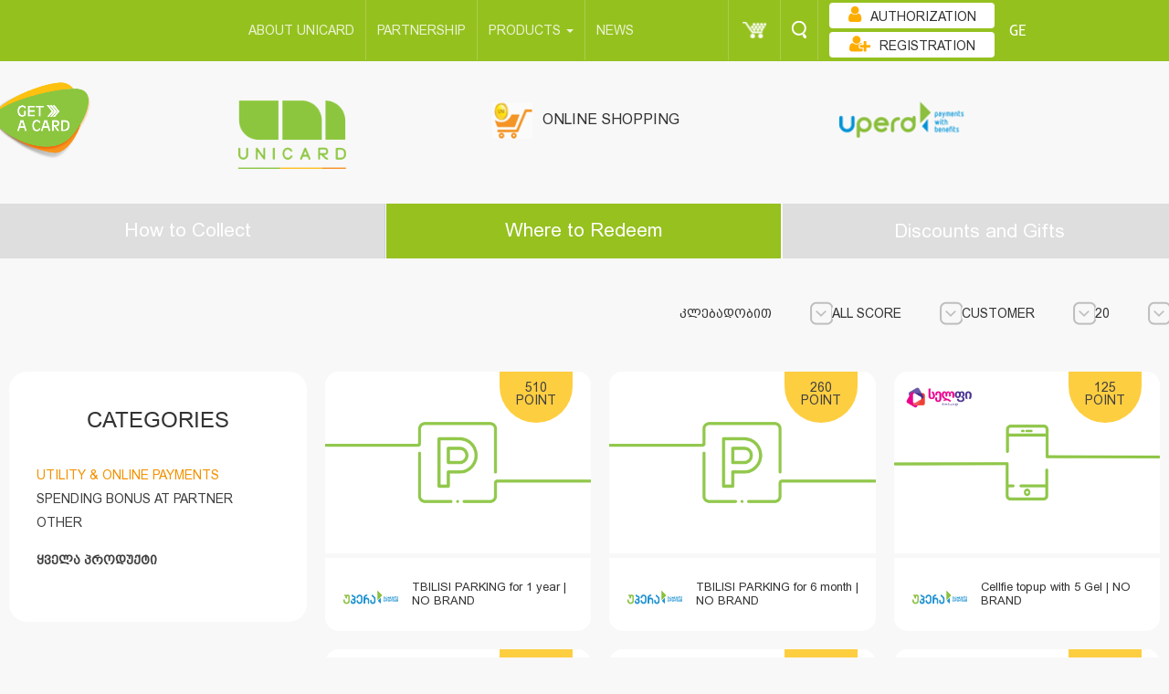

--- FILE ---
content_type: text/html; charset=UTF-8
request_url: https://www.unicard.ge/en/prizes/?range=1&cat_id=20700&order_by=desc
body_size: 11225
content:

<!DOCTYPE html>
<html lang="en">
<head>
    <title> Unicard   რაში დავხარჯო</title>
    <meta charset="utf-8">
    <meta http-equiv="X-UA-Compatible" content="IE=edge">
    <meta name="viewport" content="width=device-width, initial-scale=1">
    <meta http-equiv="content-type" content="text/html; charset=UTF8">
    <!-- for Google -->
    <meta name="description" content="" />
    <meta name="keywords" content="" />

    <meta name="author" content="unicard.ge" />
    <meta name="copyright" content="Unicard.ge" />
    <meta name="application-name" content="Unicard" />

    <!-- for Facebook -->
    <meta property="fb:admins" content="100052964393983" /> 
    <meta property="fb:app_id" content="753021038764444" />
    <meta property="og:title" content="" />
    <meta property="og:type" content="article" />
    <meta property="og:image" content="" />
    <meta property="og:image:url" content="" />
    <meta property="og:url" content="" />
    <meta property="og:description" content="" />
    <meta name="verify-admitad" content="52705b4376" />
    <link rel="shortcut icon" type="image/x-icon" href="/theme/pages/assets/img/favicon.png">
    <link rel="stylesheet" type="text/css" href="/theme/pages/assets/css/directives/cd-dropdown.css?v=1.0.0">

    <script src="https://cdn.jsdelivr.net/npm/vanilla-lazyload@10.19.0/dist/lazyload.min.js" integrity="sha384-bPv0rPFtHonh7SjIqf8jo/ptXd4BNNmPm3QdxkxkuWzDi3bvpy0Tpaf6b41PoTmx" crossorigin="anonymous"></script>

    <link rel="stylesheet" type="text/css" href="/theme/pages/assets/css/bootstrap.css?v=2.0.5">
    <link rel="stylesheet" type="text/css" href="/theme/pages/assets/css/bootstrap-override.css?v=2.0.5">
    <link rel="stylesheet" href="/theme/pages/assets/css/jquery-ui.css?v=1.0.1">
    <link rel="stylesheet" type="text/css" href="/theme/pages/assets/css/site.css?v=">
    <link href="/theme/pages/assets/css/font-awesome.min.css?v=1.0.1" rel="stylesheet" crossorigin="anonymous">

    <script type="text/javascript" src="/theme/pages/assets/js/modernizer.js?v=1.0.0"></script>
    <script type="text/javascript" src="/theme/pages/assets/js/jquery-3.6.0.js?v=1.0.0"></script>
    <script type="text/javascript" src="/theme/pages/assets/js/jquery.reject.min.js?v=1.0.0"></script>
    <script>
        $(function(){
            $.reject({
                header: "Your browser has expired", // Header Text
                paragraph1: "You use the browser that is not a supporter", // Paragraph 1
                paragraph2: "You can download any other modern browser",
                closeLink: "Disconnect" // Message below close window link
            }); // Customized Text
        })
    </script>
    <!-- Add fancyBox -->
    <link rel="stylesheet" href="/theme/pages/assets/fancybox/jquery.fancybox.css?v=2.1.6" type="text/css" media="screen" />
    <script type="text/javascript" src="/theme/pages/assets/fancybox/jquery.fancybox.pack.js?v=2.1.6"></script>
    <script type="text/javascript" src="/theme/pages/assets/js/jquery.maskedinput.js?v=1.0.1"></script>
    <script type="text/javascript" src="/theme/pages/assets/js/jquery.inputmask.bundle.js"></script>
    <script src='https://www.google.com/recaptcha/api.js' async defer></script>

    <script type="text/javascript">
    (function(w, d){
      var b = d.getElementsByTagName('body')[0];
      var s = d.createElement("script");
      var v = !("IntersectionObserver" in w) ? "8.17.0" : "10.19.0";
      s.async = true; // This includes the script as async. See the "recipes" section for more information about async loading of LazyLoad.
      s.src = "https://cdn.jsdelivr.net/npm/vanilla-lazyload@" + v + "/dist/lazyload.min.js";
      w.lazyLoadOptions = {/* Your options here */};
      b.appendChild(s);
    }(window, document))
        var myLazyLoad = new LazyLoad({
        elements_selector: ".lazy"
    });
    </script>
    <script async="" src="https://www.google-analytics.com/analytics.js"></script>
    <script>
        (function(i,s,o,g,r,a,m){i['GoogleAnalyticsObject']=r;i[r]=i[r]||function(){
            (i[r].q=i[r].q||[]).push(arguments)},i[r].l=1*new Date();a=s.createElement(o),
            m=s.getElementsByTagName(o)[0];a.async=1;a.src=g;m.parentNode.insertBefore(a,m)
        })(window,document,'script','https://www.google-analytics.com/analytics.js','ga');
        ga('create', 'UA-41502131-1', 'auto');
        ga('send', 'pageview');
    </script>

    <!-- Facebook Pixel Code --> <script> !function(f,b,e,v,n,t,s){if(f.fbq)return;n=f.fbq=function(){n.callMethod? n.callMethod.apply(n,arguments):n.queue.push(arguments)};if(!f._fbq)f._fbq=n; n.push=n;n.loaded=!0;n.version='2.0';n.queue=[];t=b.createElement(e);t.async=!0; t.src=v;s=b.getElementsByTagName(e)[0];s.parentNode.insertBefore(t,s)}(window, document,'script','https://connect.facebook.net/en_US/fbevents.js');
        fbq('init', '1653955318191010'); fbq('track', "PageView");</script> <noscript><img height="1" width="1" style="display:none" src="https://www.facebook.com/tr?id=1653955318191010&ev=PageView&noscript=1" /></noscript> <!-- End Facebook Pixel Code -->

    <link rel="chrome-webstore-item" href="https://chrome.google.com/webstore/detail/gnfhdeopingnhngbjdbedjiakkibheki">
    <script>
setTimeout(() => {

$.post("https://www.unicard.ge/resetSession.php",
  {
      },
  function(data, status){
    console.log("Data: " + data + "\nStatus: " + status);
  });

}, 4000);

        
    </script>
    <!-- Facebook Pixel Code -->
    <script>
        !function(f,b,e,v,n,t,s)
        {if(f.fbq)return;n=f.fbq=function(){n.callMethod?
            n.callMethod.apply(n,arguments):n.queue.push(arguments)};
            if(!f._fbq)f._fbq=n;n.push=n;n.loaded=!0;n.version='2.0';
            n.queue=[];t=b.createElement(e);t.async=!0;
            t.src=v;s=b.getElementsByTagName(e)[0];
            s.parentNode.insertBefore(t,s)}(window, document,'script',
            'https://connect.facebook.net/en_US/fbevents.js');
        fbq('init', '440696666337535');
        fbq('track', 'PageView');
    </script>
    <noscript><img height="1" width="1" style="display:none"
                   src="https://www.facebook.com/tr?id=440696666337535&ev=PageView&noscript=1"
        /></noscript>
    <!-- End Facebook Pixel Code -->
    <Awin>
</head>

<body class="ingiri-arial-normal-14x">

<a href="/en/getcard"><img src="/theme/pages/assets/img/new-card/get-card-en.png" style="width:100px; position: fixed;z-index: 100000;top: 90px;"></a>
<!-- Google Tag Manager -->
<noscript>

<iframe src="https://www.googletagmanager.com/ns.html?id=GTM-KJPS4L"
                  height="0" width="0" style="display:none;visibility:hidden"></iframe></noscript>
<script>(function(w,d,s,l,i){w[l]=w[l]||[];w[l].push({'gtm.start':
        new Date().getTime(),event:'gtm.js'});var f=d.getElementsByTagName(s)[0],
        j=d.createElement(s),dl=l!='dataLayer'?'&l='+l:'';j.async=true;j.src=
        '//www.googletagmanager.com/gtm.js?id='+i+dl;f.parentNode.insertBefore(j,f);
    })(window,document,'script','dataLayer','GTM-KJPS4L');</script>
<!-- End Google Tag Manager -->

<div id="fb-root"></div>
<script>(function(d, s, id) {
        var js, fjs = d.getElementsByTagName(s)[0];
        if (d.getElementById(id)) return;
        js = d.createElement(s); js.id = id;
        js.src = "//connect.facebook.net/en_US/sdk.js#xfbml=1&version=v2.3&appId=753021038764444";
        fjs.parentNode.insertBefore(js, fjs);
    }(document, 'script', 'facebook-jssdk'));</script>

<!-- notifications -->
<div class="notification">
</div>
<div style="display: none">
    <script src="/theme/pages/assets/js/jquery.slim.js"></script>
    </div>

<div class="resolution-notification">
    This resolution is not supported!
</div>

<div class="main-view">
<script>
	$(function(){
		$('#searchinput').keyup(function(event){
			if($('#searchinput').val().trim().length > 2){
				$.post('/theme/helpers/search.php', { l: "en", input_text: $('#searchinput').val() })
				.done(function( data ) {
				    $('#autocompletelist').html(data).fadeIn();
				});
			}
			if($('#searchinput').val().trim().length < 3){
				$('#autocompletelist').html('').fadeOut();
			}
		})
		$("#form").submit(function(e){
			if($('#searchinput').val().trim().length == 0) {
				e.preventDefault();
			}
		});
	})

</script>
			<div class="search-bar transition-02s">
				<div class="container">
					<div class="row">
					<form id="form" method="get" action="/en/search" onsubmit="search()" >
<!--
--><input type="hidden" name="csrf_token" value="53b47f07991d60390b3e4ff121eaab12d719670def6dcbd8f7b913c20acbffc3" />						<div class="search-input col-xs-11">
							<input type="text" id="searchinput" name="keyword" placeholder="Search " aria-controls="autocompletelist" class="form-control border-reset nino-mtavruli-normal-20x" aria-autocomplete="list" aria-expanded="true" autocomplete="off"><!-- ngIf: isOpen() -->
							<ul class="dropdown-menu" style="left: 10px;"  id="autocompletelist" role="listbox" typeahead-popup=""></ul>
						</div>
						<div class="search-button col-xs-1">
							<button type="button" class="transition-02s">
								<span class="glyphicon glyphicon-remove wh"></span>
							</button>
						</div>
					</form>
					</div>
				 </div>
			</div>
			<div class="app-menu">
				<nav class="navbar navbar-inverse" role="navigation">
					<div class="container">
						<div class="row">
							<div class="navbar-header">
								<button type="button" class="navbar-toggle collapsed transition-05s" data-toggle="collapse" data-target="#menu">
									<span class="icon-bar"></span>
									<span class="icon-bar"></span>
									<span class="icon-bar"></span>
								</button>
								<ul class="nav navbar-nav navbar-right first">
																		<li class="register">
										<a href="/en/registration">
											<img alt="Registration" src="/theme/pages/assets/img/pixel.png"><!--Lasha Kitia-->
											<div>Registration</div>
										</a>
									</li>
									
									<li class="auth" id="auth2">
																			<div>
											<a class="btn btn-login transition-02s" href="/en/login">
												<span class="text ng-binding">Authorization </span>
												<span class="glyphicon glyphicon-question-sign"></span>
											</a>
										</div>
																		</li>
									<!-- <li>
										<a class="nohv" href="/en/mobile">
											<img src="/theme/pages/assets/img/phone-w.png" style="margin-top:5px"  width="25" height="20" alt="">
										</a>
									</li> -->
									<li class="cart-li">
										<a class="cart notif-box nohv" href="/en/cart">
											<img src="/theme/pages/assets/img/pixel.png" alt="">
											<!-- ngIf: token.cart.length -->
																					</a>
									</li>
									<li class="search-bar-trigger" style="z-index:0">
										<a class="search nohv" href="javascript:void(0)">
											<img src="/theme/pages/assets/img/pixel.png" alt="">
										</a>
									</li>
									<li>
										<div class="lang">
																						<a class="glametrix-normal-24x" href="/ge/prizes/?range=1&amp;amp;cat_id=20700&amp;amp;order_by=desc">GE</a>										</div>
									</li>
								</ul>
							</div>
							<div class="collapse navbar-collapse row" id="menu">
								<ul style="margin-left: 110px;" class="nav navbar-nav main-menu nino-mtavruli-normal-14x">
                                    <li class="wr ">
                                        <a class="notif-box" href="/en/about">
                                            <div class="link">
                                                <span>About UNICARD</span>
                                            </div>
                                        </a>
                                    </li>
                                    <li class="wr ">
                                        <a class="notif-box" href="/en/partnership">
                                            <div class="link">
                                                <span>Partnership</span>
                                            </div>
                                        </a>
                                    </li>
                                    <li class="dropdown wr">
                                        <a href="" class="dropdown-toggle" data-toggle="dropdown" role="button" aria-haspopup="true" aria-expanded="false">
                                            Products                                        <span class="caret"></span>
                                        </a>
                                                                                    <ul class="dropdown-menu">
                                                                                                    <li>
                                                        <a href="/en/unicardvisa"
                                                           style="font-size:14px;">
                                                             Unicard Visa Card                                                        </a>
                                                    </li>
                                                                                                        <li>
                                                        <a href="/en/UnicardMastercard"
                                                           style="font-size:14px;">
                                                             Unicard Mastercard Card                                                        </a>
                                                    </li>
                                                                                                        <li>
                                                        <a href="/en/upera"
                                                           style="font-size:14px;">
                                                            Upera                                                        </a>
                                                    </li>
                                                                                                        <li>
                                                        <a href="/en/studentcard"
                                                           style="font-size:14px;">
                                                            Student Card                                                        </a>
                                                    </li>
                                                                                                        <li>
                                                        <a href="/en/visa"
                                                           style="font-size:14px;">
                                                            VISA Privilege Club                                                        </a>
                                                    </li>
                                                                                                        <li>
                                                        <a href="/en/Uperagiftcard"
                                                           style="font-size:14px;">
                                                            Gift card                                                        </a>
                                                    </li>
                                                                                                        <li>
                                                        <a href="/en/unisbmcard"
                                                           style="font-size:14px;">
                                                            Unicard and SBM’s joint card                                                         </a>
                                                    </li>
                                                                                                </ul>
                                                                                </li>
                                    <!-- <li class="dropdown wr">
                                        <a href="" class="dropdown-toggle" data-toggle="dropdown" role="button" aria-haspopup="true" aria-expanded="false">
                                            Special Offers                                            <span class="caret"></span>
                                        </a>
                                                                            </li> -->
                                    <li>
                                        <a class="notif-box" href="/en/news">
                                            <div class="link">
                                                <span>News </span>
                                            </div>
                                        </a>
                                    </li>
								</ul>
								<ul class="nav navbar-nav navbar-right">
									<!-- <li>
										<a href="/en/mobile">
											<img src="/theme/pages/assets/img/phone-w.png" style="margin-top:3px"  width="25" height="20" alt="">
										</a>
									</li> -->
									<li class="cart-li">
										<div class="dropdown sp-d">
											<a href="javascript:void(0)"  data-toggle="dropdown" class="cart notif-box nohv" aria-haspopup="true" aria-expanded="false">
												<img src="/theme/pages/assets/img/pixel.png" alt="">
												<!-- ngIf: token.cart.length -->
																							</a>
											<ul class="dropdown-menu notauthenticated" >
<!--												<li class="abs">-->
<!--													<h2 class="nino-mtavruli-normal-20x ka">--><!--</h2>-->
<!--												</li>-->
												<!-- ngIf: !token.cart.length -->
                                                                                                    <div>Your basket is empty</div>
																							</ul>
										</div>
									</li>
									<li class="search-bar-trigger"  style="z-index:0">
										<a class="search nohv" href="javascript:void(0)">
											<img src="/theme/pages/assets/img/pixel.png"  width="1" height="1" alt="">
										</a>
									</li>
									<li class="auth" id="auth1">
																			<div>
											<a class="btn btn-login transition-02s" href="/en/login">

												<span class="text nino-mtavruli-normal-14x"><i class="fa fa-user udec" aria-hidden="true"></i>Authorization </span>
												<span class="glyphicon glyphicon-question-sign"></span>
											</a>
										</div>
										<div>
											<a class="btn btn-login transition-02s" href="/en/registration">
												<span class="text nino-mtavruli-normal-14x"><i class="fa fa-user-plus udec" aria-hidden="true"></i>Registration</span>
												<span class="glyphicon glyphicon-question-sign"></span>
											</a>
										</div>
																		</li>
									<li>
										<div class="lang">
																						<a class="glametrix-normal-24x" href="/ge/prizes/?range=1&amp;amp;cat_id=20700&amp;amp;order_by=desc">GE</a>										</div>
									</li>
								</ul>
							</div>
						</div>
					</div>
				</nav>
				<script type="text/javascript">
					$(document).ready(function() {
						if ($('.hidden-sm').is(":visible")){
							$(".headeronshops").css('width','31%');
						}else {
							$(".headerlogo").removeClass('col-md-3');
							$(".headeronshops").removeClass('col-md-3');
							$(".headerupera").removeClass('col-md-3');
							$(".headerlogo").addClass('col-md-4');
							$(".headeronshops").addClass('col-md-4');
							$(".headerupera").addClass('col-md-4');
							$(".headerlogo").css('text-align','center');
							$(".headeronshops").css('text-align','center');
							$(".headerupera").css('text-align','center');
						}

					});
/*   src="<  ?= $themeDir ?  >img/logo-<  ?= init_l() ?  >.png?v=2" width="109px">
*/
				</script>
				                <div class="lower-header non" style="">
                    <div class="container">
                        <div class="row">
                            <div class="headerlogo col-md-3 col-xs-6 item">
                                <a class="active" href="/en">
                                    <div class="logo">
                                        <img alt="" class="transition-04s"  style="width: 125px; object-fit: cover; position: relative; top: 6px;"
                                             src="/theme/pages/assets/img/logo-en.png?v=4" width="109px">
                                    </div>
                                </a>
                            </div>
                            <div class="headeronshops col-md-3 col-xs-6 item">
                                <a href="/en/onlineshops" class="title text-center">
                                    <img alt="" src="/theme/pages/assets/img/online-shopping-icon.gif?v=1" height="40">
                                    <span class="nino-mtavruli-normal-16x" style="margin: 4px 7px;line-height: 42px;">
                                        Online shopping                                    </span>
                                </a>
                            </div>
                                                        <div style="margin-left: 0;" class="headerupera col-md-3 col-xs-6 item">
                                <a href="/en/gadasaxadebi">
                                    <img src="/theme/pages/assets/img/upera-logo-gif-en.gif" height="40"
                                         class="" style="margin-left: 60px;">
                                </a>
                            </div>

                        </div>
                    </div>
                </div>
			<div>
			<div class="app-menu-home" id="app-menu-home">
				<div class="save-spend" style="max-width: 100vw;">
					<div class="links-save-spend row">
						                                                    <div class="col-md-4 link green ">
                                <a style="font-size: 21px;" class="save transition-02s nino-mtavruli-normal-22x ka" href="/en/organizations">How to Collect</a>
                            </div>
                            <div class="col-md-4 link green active">
                                <a style="font-size: 21px;" class="spend transition-02s nino-mtavruli-normal-22x ka" href="/en/prizes">Where to Redeem</a>
                            </div>
<!--                            <div class="col-md-4 link green --><!--">-->
<!--                                <a class="spend borderless-button transition-02s nino-mtavruli-normal-24x ka"-->
<!--                                   href="https://www.unicard.ge--><!--/sales">-->
<!--                                    --><!--                                    <div class="blinkingNew"><span class="blink">--><!--</span></div>-->
<!--                                </a>-->
<!--                            </div>-->
                            <div class="col-md-4 borderless-button link green ">
                                <a class="spend borderless-button transition-02s nino-mtavruli-normal-22x ka"
                                   href="/en/sales">
                                    <h1 style="font-size: 21px; padding: 0; margin: 0">
<!--                                        <div class="blinkingNew"><span class="blink">--><!--</span></div>-->
                                        Discounts and Gifts                                     </h1>
                                </a>
                            </div>
                            					</div>
				</div>

<!-- Last changes were posted 2022/09/10 19:37  -->
<br/>
<div class="save-spend product-container ng-scope sticked" style="padding: 0 10px">
    <div class="row body-block">
        <div class="left-menu-container sticky-menu">
            <div class="col-xs-12 left-menu">
                <div class="row">
                    <div class="col-md-12">
                        <!-- ngIf: specialoffer -->
                    </div>
                </div>
                <div class="row">
                    <div class="col-md-12">
                        <div class="uni-menu outline style">
                            <!--                        <h4 class="link"><a href="-->
                            <!--">-->
                            <!--</a></h4>-->
                            <a href="/en/prizes">
                            <h4 class="inv-res nino-mtavruli-normal-24x catalogue-title">
                                <span>Categories</span>
                            </h4>
                            </a>
                            <div class="navbar-header" style="float: none">
                                <button type="btn btn-navbar" class="navbar-toggle spc-menu collapsed"
                                        data-toggle="collapse" data-target="#links">
                                    <span class="title nino-mtavruli-normal-24x">Categories</span>
                                    <span class="arrow-mix"></span>
                                </button>
                            </div>
                            <div id="links" style="text-align: left;" class="collapse navbar-collapse">
                                <ul class="ul-main-category nino-mtavruli-normal-14x">
                                                                            <li class="sub-m not-st active filtermap-active cat-hoverable"
                                            id="cat-20700">
                                            <a href="/en/prizes/?cat_id=20700" >Utility & Online Payments</a>
                                                                                                                                                                                                                            </li>
                                                                                <li class="sub-m not-st  cat-hoverable"
                                            id="cat-20800">
                                            <a href="/en/prizes/?cat_id=20800" >Spending Bonus At Partner</a>
                                                                                                                                </li>
                                                                                <li class="sub-m not-st  cat-hoverable"
                                            id="cat-20900">
                                            <a href="/en/prizes/?cat_id=20900" >Other</a>
                                                                                                                                </li>
                                                                                <li style="padding-top: 15px;" class="not-st discounted bold ">
                                            <a href="/en/prizes/?allprize=allprize">ყველა პროდუქტი</a>
                                        </li>
                                </ul>
                                <!-- <ul class="s-only nino-mtavruli-normal-24x">
                                    <li class="not-st discounted ">
                                        <a style="color: #85ab1a;" href="/en/prizes/?discounts">Discount</a>
                                    </li>
                                </ul> -->

                            </div>
                        </div>
                    </div>
                </div>
            </div>
        </div>
        <div class="right-menu-conainer">
            <div class="right-menu-block col-xs-12">
                <div class="row">
                    <div class="right-menu row" ">
                    <div class="col-xs-12">
                        <div class="uni-menu outline style">
                            <div class="navbar-header" style="float: none">
                                <button type="btn btn-navbar" class="navbar-toggle spc-menu collapsed"
                                        data-toggle="collapse" data-target="#links2">
                                    <span class="title nino-mtavruli-normal-20x">Additional Filter</span>
                                    <span class="arrow-mix"></span>
                                </button>
                            </div>
                            <li id="links2" class="collapse navbar-collapse">
                                <div id="changeable-filter">
                                    <ul class="nino-mtavruli-normal-14x xs-show en">
                                        <li class="wr not-st title-point">
                                            <div class="select-list cd-dropdown dropdown">
                                                <button type="button" data-toggle="dropdown" aria-haspopup="true"
                                                        aria-expanded="false">
                                                    <span class="selected"
                                                          id="rangetext">All points</span>
                                                    <span class="arrow-down" style="right:-12px"></span>
                                                </button>
                                                <ul class="dropdown-menu scroll" role="menu">
                                                                                                            <li class="range-active">
                                                                                                                        
                                                            <a href="/en/prizes/?range=1&cat_id=20700">All score</a>
                                                        </li>
                                                                                                            <li class="">
                                                                                                                        
                                                            <a href="/en/prizes/?range=2&cat_id=20700">0 - 100</a>
                                                        </li>
                                                                                                            <li class="">
                                                                                                                        
                                                            <a href="/en/prizes/?range=3&cat_id=20700">100 - 250</a>
                                                        </li>
                                                                                                            <li class="">
                                                                                                                        
                                                            <a href="/en/prizes/?range=4&cat_id=20700">250 - 500</a>
                                                        </li>
                                                                                                            <li class="">
                                                                                                                        
                                                            <a href="/en/prizes/?range=5&cat_id=20700">500 - 1000</a>
                                                        </li>
                                                                                                            <li class="">
                                                                                                                        
                                                            <a href="/en/prizes/?range=6&cat_id=20700">1000 - <</a>
                                                        </li>
                                                                                                    </ul>
                                            </div>
                                        </li>
                                        <li class="wr not-st title-point">
                                            <div class="select-list cd-dropdown dropdown">
                                                <button type="button" data-toggle="dropdown" aria-haspopup="true"
                                                        aria-expanded="false">
                                                    <span class="selected customertype">Customer</span>
                                                    <span class="arrow-down" style="right:-12px"></span>
                                                </button>
                                                <ul class="dropdown-menu scroll" role="menu">
                                                                                                            <li class="transition-02s ">
                                                            <a href="/en/prizes/?customertype=1">All</a>
                                                        </li>
                                                                                                            <li class="transition-02s ">
                                                            <a href="/en/prizes/?customertype=2">Children</a>
                                                        </li>
                                                                                                            <li class="transition-02s ">
                                                            <a href="/en/prizes/?customertype=3">Men</a>
                                                        </li>
                                                                                                            <li class="transition-02s ">
                                                            <a href="/en/prizes/?customertype=4">Women</a>
                                                        </li>
                                                                                                    </ul>
                                            </div>
                                        </li>
                                                                                    <li class="wr not-st title-point">
                                                <div class="select-list cd-dropdown dropdown">
                                                    <button type="button" data-toggle="dropdown" aria-haspopup="true"
                                                            aria-expanded="false">

                                                        <span class="selected">20</span>
                                                        <span class="arrow-down" style="right:-12px"></span>
                                                    </button>
                                                    <ul class="dropdown-menu scroll" role="menu">
                                                        <li class="transition-02s active">
                                                            <a class="ingiri-arial-normal-14x"
                                                               href="https://www.unicard.ge/index.php?p=prizes&pname=prizes&range=1&cat_id=20700&order_by=desc&l=en&lvar=/en&pg=1&count=1">20</a>
                                                        </li>
                                                        <li class="transition-02s  ">
                                                            <a class="ingiri-arial-normal-14x"
                                                               href="https://www.unicard.ge/index.php?p=prizes&pname=prizes&range=1&cat_id=20700&order_by=desc&l=en&lvar=/en&pg=1&count=1">60</a>
                                                        </li>
                                                        <li class="transition-02s  ">
                                                            <a class="transition-02s "
                                                               href="https://www.unicard.ge/index.php?p=prizes&pname=prizes&range=1&cat_id=20700&order_by=desc&l=en&lvar=/en&pg=1&count=1">100</a>
                                                        </li>
                                                    </ul>
                                                </div>
                                            </li>
                                                                            </ul>

                                    <div class="divtt xs-hide nino-mtavruli-normal-14x">
                                      <div class="divtc">
                                          <div class="select-list cd-dropdown dropdown">
                                              <a class="abtn" type="button" data-toggle="dropdown"
                                                 aria-haspopup="true"
                                                 aria-expanded="false">
                                                  <span class="selected sorttext">Sort</span>
                                                  <span class="arrow-down"></span>
                                              </a>
                                              <ul class="dropdown-menu scroll" role="menu">
                                                                                                                                                                    </li>
                                                                                                        
                                                <li class="">
                                                  <a href="/en/prizes/?order_by=asc&cat_id=20700&range=1">ზრდადობით</a>
                                                </li>

                                                <li class="sort-active">
                                                  <a href="/en/prizes/?order_by=desc&cat_id=20700&range=1">კლებადობით</a>
                                                </li>

                                              </ul>
                                          </div>
                                      </div>
                                        <div class="divtc">
                                            <div class="select-list cd-dropdown dropdown">
                                                <a class="abtn" type="button" data-toggle="dropdown"
                                                   aria-haspopup="true"
                                                   aria-expanded="false">
                                                    <span class="selected rangetext">POINT</span>
                                                    <span class="arrow-down"></span>
                                                </a>
                                                <ul class="dropdown-menu scroll" role="menu">
                                                                                                            <li class="transition-02s range-active">
                                                            
                                                            
                                                            
                                                            <a href="/en/prizes/?range=1&cat_id=20700&order_by=desc">All score</a>
                                                        </li>
                                                                                                            <li class="transition-02s ">
                                                            
                                                            
                                                            
                                                            <a href="/en/prizes/?range=2&cat_id=20700&order_by=desc">0 - 100</a>
                                                        </li>
                                                                                                            <li class="transition-02s ">
                                                            
                                                            
                                                            
                                                            <a href="/en/prizes/?range=3&cat_id=20700&order_by=desc">100 - 250</a>
                                                        </li>
                                                                                                            <li class="transition-02s ">
                                                            
                                                            
                                                            
                                                            <a href="/en/prizes/?range=4&cat_id=20700&order_by=desc">250 - 500</a>
                                                        </li>
                                                                                                            <li class="transition-02s ">
                                                            
                                                            
                                                            
                                                            <a href="/en/prizes/?range=5&cat_id=20700&order_by=desc">500 - 1000</a>
                                                        </li>
                                                                                                            <li class="transition-02s ">
                                                            
                                                            
                                                            
                                                            <a href="/en/prizes/?range=6&cat_id=20700&order_by=desc">1000 - <</a>
                                                        </li>
                                                                                                    </ul>
                                            </div>
                                        </div>
                                        <div class="divtc">
                                            <div class="select-list cd-dropdown dropdown">
                                                <a class="abtn" type="button" data-toggle="dropdown"
                                                   aria-haspopup="true"
                                                   aria-expanded="false">
                                                    <span class="selected customertype">Customer</span>
                                                    <span class="arrow-down"></span>
                                                </a>
                                                <ul class="dropdown-menu scroll" role="menu">
                                                    
                                                        
                                                        
                                                        
                                                        <li class="transition-02s ">
                                                            <a href="/en/prizes/?customertype=1&cat_id=20700&range=1&order_by=desc">All</a>
                                                        </li>
                                                    
                                                        
                                                        
                                                        
                                                        <li class="transition-02s ">
                                                            <a href="/en/prizes/?customertype=2&cat_id=20700&range=1&order_by=desc">Children</a>
                                                        </li>
                                                    
                                                        
                                                        
                                                        
                                                        <li class="transition-02s ">
                                                            <a href="/en/prizes/?customertype=3&cat_id=20700&range=1&order_by=desc">Men</a>
                                                        </li>
                                                    
                                                        
                                                        
                                                        
                                                        <li class="transition-02s ">
                                                            <a href="/en/prizes/?customertype=4&cat_id=20700&range=1&order_by=desc">Women</a>
                                                        </li>
                                                                                                    </ul>
                                            </div>
                                        </div>
                                                                                    <div class="divtc">
                                                <div class="select-list cd-dropdown dropdown">
                                                    <a class="abtn" type="button" data-toggle="dropdown"
                                                       aria-haspopup="true"
                                                       aria-expanded="false">
                                                        <span class="selected">20</span>
                                                        <span class="arrow-down"></span>
                                                    </a>
                                                    <ul class="dropdown-menu scroll" role="menu">
                                                        <li class="transition-02s active">
                                                            <a class="ingiri-arial-normal-14x"
                                                               href="https://www.unicard.ge/index.php?p=prizes&pname=prizes&range=1&cat_id=20700&order_by=desc&l=en&lvar=/en&pg=1&count=1">20</a>
                                                        </li>
                                                        <li class="transition-02s  ">
                                                            <a class="ingiri-arial-normal-14x"
                                                               href="https://www.unicard.ge/index.php?p=prizes&pname=prizes&range=1&cat_id=20700&order_by=desc&l=en&lvar=/en&pg=1&count=1">60</a>
                                                        </li>
                                                        <li class="transition-02s  ">
                                                            <a class="transition-02s "
                                                               href="https://www.unicard.ge/index.php?p=prizes&pname=prizes&range=1&cat_id=20700&order_by=desc&l=en&lvar=/en&pg=1&count=1">100</a>
                                                        </li>
                                                    </ul>
                                                </div>
                                            </div>
                                                                            </div>
                                </div>
                            </li>
                        </div>
                    </div>
                </div>






                <div class="right-menu row" style="opacity: 0; pointer-events:none"">
                <div class="col-xs-12">
                    <div class="uni-menu outline style">
                        <div class="navbar-header" style="float: none">
                            <button type="btn btn-navbar" class="navbar-toggle spc-menu collapsed"
                                    data-toggle="collapse" data-target="#links2">
                                <span class="title nino-mtavruli-normal-20x">Additional Filter</span>
                                <span class="arrow-mix"></span>
                            </button>
                        </div>
                        <li id="links2" class="collapse navbar-collapse">
                            <div id="changeable-filter">
                                <ul class="nino-mtavruli-normal-14x xs-show en">
                                    <li class="wr not-st title-point">

                                        <div class="select-list cd-dropdown dropdown">
                                            <button type="button" data-toggle="dropdown" aria-haspopup="true"
                                                    aria-expanded="false">
                                                <span class="selected"
                                                      id="rangetext">POINT</span>
                                                <span class="arrow-down" style="right:-12px"></span>
                                            </button>
                                            <ul class="dropdown-menu scroll" role="menu">
                                                                                                    <li class="range-active">
                                                                                                                                                                        
                                                        <a href="/en/prizes/?range=1&cat_id=20700">All score</a>
                                                    </li>
                                                                                                    <li class="">
                                                                                                                                                                        
                                                        <a href="/en/prizes/?range=2&cat_id=20700">0 - 100</a>
                                                    </li>
                                                                                                    <li class="">
                                                                                                                                                                        
                                                        <a href="/en/prizes/?range=3&cat_id=20700">100 - 250</a>
                                                    </li>
                                                                                                    <li class="">
                                                                                                                                                                        
                                                        <a href="/en/prizes/?range=4&cat_id=20700">250 - 500</a>
                                                    </li>
                                                                                                    <li class="">
                                                                                                                                                                        
                                                        <a href="/en/prizes/?range=5&cat_id=20700">500 - 1000</a>
                                                    </li>
                                                                                                    <li class="">
                                                                                                                                                                        
                                                        <a href="/en/prizes/?range=6&cat_id=20700">1000 - <</a>
                                                    </li>
                                                                                            </ul>
                                        </div>
                                    </li>
                                    <li class="wr not-st title-point">
                                        <div class="select-list cd-dropdown dropdown">
                                            <button type="button" data-toggle="dropdown" aria-haspopup="true"
                                                    aria-expanded="false">
                                                <span class="selected customertype">Customer</span>
                                                <span class="arrow-down" style="right:-12px"></span>
                                            </button>
                                            <ul class="dropdown-menu scroll" role="menu">
                                                                                                    <li class="transition-02s ">
                                                        <a href="/en/prizes/?customertype=1">All</a>
                                                    </li>
                                                                                                    <li class="transition-02s ">
                                                        <a href="/en/prizes/?customertype=2">Children</a>
                                                    </li>
                                                                                                    <li class="transition-02s ">
                                                        <a href="/en/prizes/?customertype=3">Men</a>
                                                    </li>
                                                                                                    <li class="transition-02s ">
                                                        <a href="/en/prizes/?customertype=4">Women</a>
                                                    </li>
                                                                                            </ul>
                                        </div>
                                    </li>
                                                                    </ul>
                                <div class="divtt xs-hide nino-mtavruli-normal-14x">
                                  <div class="divtc">
                                      <div class="select-list cd-dropdown dropdown">
                                          <a class="abtn" type="button" data-toggle="dropdown"
                                             aria-haspopup="true"
                                             aria-expanded="false">
                                              <span class="selected rangetext">Sort</span>
                                              <span class="arrow-down"></span>
                                          </a>
                                          <ul class="dropdown-menu scroll" role="menu">
                                                                                                                                                                                                                                                            <li>
                                              <a href="/en/prizes/?order_by=asc&allprize&cat_id=20700&range=1">ზრდადობით</a>
                                            </li>
                                            <li>
                                              <a href="/en/prizes/?order_by=desc&allprize&cat_id=20700&range=1">კლებადობით</a>
                                            </li>
                                          </ul>
                                      </div>
                                  </div>
                                    <div class="divtc">
                                        <div class="select-list cd-dropdown dropdown">
                                            <a class="abtn" type="button" data-toggle="dropdown"
                                               aria-haspopup="true"
                                               aria-expanded="false">
                                                <span class="selected rangetext">POINT</span>
                                                <span class="arrow-down"></span>
                                            </a>
                                            <ul class="dropdown-menu scroll" role="menu">
                                                                                                    <li class="transition-02s range-active">
                                                        
                                                        
                                                        
                                                        
                                                        <a href="/en/prizes/?range=1&order_by=desc">All score</a>
                                                    </li>
                                                                                                    <li class="transition-02s ">
                                                        
                                                        
                                                        
                                                        
                                                        <a href="/en/prizes/?range=2&order_by=desc">0 - 100</a>
                                                    </li>
                                                                                                    <li class="transition-02s ">
                                                        
                                                        
                                                        
                                                        
                                                        <a href="/en/prizes/?range=3&order_by=desc">100 - 250</a>
                                                    </li>
                                                                                                    <li class="transition-02s ">
                                                        
                                                        
                                                        
                                                        
                                                        <a href="/en/prizes/?range=4&order_by=desc">250 - 500</a>
                                                    </li>
                                                                                                    <li class="transition-02s ">
                                                        
                                                        
                                                        
                                                        
                                                        <a href="/en/prizes/?range=5&order_by=desc">500 - 1000</a>
                                                    </li>
                                                                                                    <li class="transition-02s ">
                                                        
                                                        
                                                        
                                                        
                                                        <a href="/en/prizes/?range=6&order_by=desc">1000 - <</a>
                                                    </li>
                                                                                            </ul>
                                        </div>
                                    </div>
                                    <div class="divtc">
                                        <div class="select-list cd-dropdown dropdown">
                                            <a class="abtn" type="button" data-toggle="dropdown"
                                               aria-haspopup="true"
                                               aria-expanded="false">
                                                <span class="selected customertype">Customer</span>
                                                <span class="arrow-down"></span>
                                            </a>
                                            <ul class="dropdown-menu scroll" role="menu">
                                                
                                                    <li class="transition-02s ">
                                                        <a href="/en/prizes/?customertype=1&order_by=desc&range=1&allprize">All</a>
                                                    </li>

                                                
                                                    <li class="transition-02s ">
                                                        <a href="/en/prizes/?customertype=2&order_by=desc&range=1&allprize">Children</a>
                                                    </li>

                                                
                                                    <li class="transition-02s ">
                                                        <a href="/en/prizes/?customertype=3&order_by=desc&range=1&allprize">Men</a>
                                                    </li>

                                                
                                                    <li class="transition-02s ">
                                                        <a href="/en/prizes/?customertype=4&order_by=desc&range=1&allprize">Women</a>
                                                    </li>

                                                                                            </ul>
                                        </div>
                                    </div>
                                                                    </div>
                            </div>
                        </li>
                    </div>
                </div>
                </div>
            </div>
            <div class="gift-block-lists row stick-till">
<!--    <div class="col-xs-12">-->
<!--        <a href="/--><!--/gatamasheba#buy">-->
<!--            <div class="ad" style="border-radius: 20px; overflow: hidden;margin-top: 20px">-->
<!--                <img src="/theme/pages/assets/img/catalogue/ad-lottery---><!--.png" style="width: 100%;">-->
<!--            </div>-->
<!--        </a>-->
<!--    </div>-->
    
        <div class="col-md-4 col-xs-12">
            <div class="gift-block transition-02s">
                <div class="gift-block-border"></div>
                <a href="/en/prize/22726-tbilisi-parking-for-1-year">
                    <div class="box image transition-02s">
                                                                              <span class="price-badge">
                                                                                      <span class="new-price">510<br>POINT</span>
                                <!--
                                        <span style="margin-top:25px" class="new-price nino-mtavruli-normal-18x">510 POINT</span>
                                        -->
                                                      </span>
                                                <div class="gift-image-container">

                            <div class="gift-image lazy" style="background-image: url('https://api.unicard.ge/upload/42255/20220831124629970webutilityphotosParking/390x390.jpg')"></div>
                        </div>
                        <div class="info">
                                                    </div>
                                                                        <div class="countdown">
                                                    </div>
                    </div>
                    <div class="title-container">
                                                    <div class="brand-logo">
                                <div>
                                    <img src="https://api.unicard.ge/upload/41224/20170929131747172upera-108x65\108x65.jpg">
                                </div>
                            </div>
                                                <div class="title">
                            <div>
                                <h4 style="font-size: 13px !important;padding:0;" class="ingiri-arial-normal-16x">
                                    TBILISI PARKING  for 1 year                                                                            | NO BRAND                                                                    </h4>
                            </div>
                        </div>
                        <div class="clearfix"></div>
                    </div>
                    <div class="clearfix"></div>
                </a>
            </div>
        </div>
    
        <div class="col-md-4 col-xs-12">
            <div class="gift-block transition-02s">
                <div class="gift-block-border"></div>
                <a href="/en/prize/22727-tbilisi-parking-for-6-month">
                    <div class="box image transition-02s">
                                                                              <span class="price-badge">
                                                                                      <span class="new-price">260<br>POINT</span>
                                <!--
                                        <span style="margin-top:25px" class="new-price nino-mtavruli-normal-18x">260 POINT</span>
                                        -->
                                                      </span>
                                                <div class="gift-image-container">

                            <div class="gift-image lazy" style="background-image: url('https://api.unicard.ge/upload/42256/20220831125005097webutilityphotosParking/390x390.jpg')"></div>
                        </div>
                        <div class="info">
                                                    </div>
                                                                        <div class="countdown">
                                                    </div>
                    </div>
                    <div class="title-container">
                                                    <div class="brand-logo">
                                <div>
                                    <img src="https://api.unicard.ge/upload/41224/20170929131747172upera-108x65\108x65.jpg">
                                </div>
                            </div>
                                                <div class="title">
                            <div>
                                <h4 style="font-size: 13px !important;padding:0;" class="ingiri-arial-normal-16x">
                                    TBILISI PARKING   for 6 month                                                                            | NO BRAND                                                                    </h4>
                            </div>
                        </div>
                        <div class="clearfix"></div>
                    </div>
                    <div class="clearfix"></div>
                </a>
            </div>
        </div>
    
        <div class="col-md-4 col-xs-12">
            <div class="gift-block transition-02s">
                <div class="gift-block-border"></div>
                <a href="/en/prize/22203-cellfie-topup-with-5-gel">
                    <div class="box image transition-02s">
                                                                              <span class="price-badge">
                                                                                      <span class="new-price">125<br>POINT</span>
                                <!--
                                        <span style="margin-top:25px" class="new-price nino-mtavruli-normal-18x">125 POINT</span>
                                        -->
                                                      </span>
                                                <div class="gift-image-container">

                            <div class="gift-image lazy" style="background-image: url('https://api.unicard.ge/upload/41589/20230410174939343beeline_Geo/390x390.jpg')"></div>
                        </div>
                        <div class="info">
                                                    </div>
                                                                        <div class="countdown">
                                                    </div>
                    </div>
                    <div class="title-container">
                                                    <div class="brand-logo">
                                <div>
                                    <img src="https://api.unicard.ge/upload/41224/20170929131747172upera-108x65\108x65.jpg">
                                </div>
                            </div>
                                                <div class="title">
                            <div>
                                <h4 style="font-size: 13px !important;padding:0;" class="ingiri-arial-normal-16x">
                                    Cellfie topup with 5 Gel                                                                            | NO BRAND                                                                    </h4>
                            </div>
                        </div>
                        <div class="clearfix"></div>
                    </div>
                    <div class="clearfix"></div>
                </a>
            </div>
        </div>
    
        <div class="col-md-4 col-xs-12">
            <div class="gift-block transition-02s">
                <div class="gift-block-border"></div>
                <a href="/en/prize/22199-magti-topup-with-5-gel">
                    <div class="box image transition-02s">
                                                                              <span class="price-badge">
                                                                                      <span class="new-price">125<br>POINT</span>
                                <!--
                                        <span style="margin-top:25px" class="new-price nino-mtavruli-normal-18x">125 POINT</span>
                                        -->
                                                      </span>
                                                <div class="gift-image-container">

                            <div class="gift-image lazy" style="background-image: url('https://api.unicard.ge/upload/41585/20230113164059626magti/390x390.jpg')"></div>
                        </div>
                        <div class="info">
                                                    </div>
                                                                        <div class="countdown">
                                                    </div>
                    </div>
                    <div class="title-container">
                                                    <div class="brand-logo">
                                <div>
                                    <img src="https://api.unicard.ge/upload/41224/20170929131747172upera-108x65\108x65.jpg">
                                </div>
                            </div>
                                                <div class="title">
                            <div>
                                <h4 style="font-size: 13px !important;padding:0;" class="ingiri-arial-normal-16x">
                                    Magti topup  with 5 Gel                                                                            | NO BRAND                                                                    </h4>
                            </div>
                        </div>
                        <div class="clearfix"></div>
                    </div>
                    <div class="clearfix"></div>
                </a>
            </div>
        </div>
    
        <div class="col-md-4 col-xs-12">
            <div class="gift-block transition-02s">
                <div class="gift-block-border"></div>
                <a href="/en/prize/915-geocell-topup-with-5-gel">
                    <div class="box image transition-02s">
                                                                              <span class="price-badge">
                                                                                      <span class="new-price">125<br>POINT</span>
                                <!--
                                        <span style="margin-top:25px" class="new-price nino-mtavruli-normal-18x">125 POINT</span>
                                        -->
                                                      </span>
                                                <div class="gift-image-container">

                            <div class="gift-image lazy" style="background-image: url('https://api.unicard.ge/upload/2794/20230113164948552geocell/390x390.jpg')"></div>
                        </div>
                        <div class="info">
                                                    </div>
                                                                        <div class="countdown">
                                                    </div>
                    </div>
                    <div class="title-container">
                                                <div class="title">
                            <div>
                                <h4 style="font-size: 13px !important;padding:0;" class="ingiri-arial-normal-16x">
                                    Geocell topup with 5 Gel                                                                            | NO BRAND                                                                    </h4>
                            </div>
                        </div>
                        <div class="clearfix"></div>
                    </div>
                    <div class="clearfix"></div>
                </a>
            </div>
        </div>
    
        <div class="col-md-4 col-xs-12">
            <div class="gift-block transition-02s">
                <div class="gift-block-border"></div>
                <a href="/en/prize/22198-magti-topup-with-4-gel">
                    <div class="box image transition-02s">
                                                                              <span class="price-badge">
                                                                                      <span class="new-price">100<br>POINT</span>
                                <!--
                                        <span style="margin-top:25px" class="new-price nino-mtavruli-normal-18x">100 POINT</span>
                                        -->
                                                      </span>
                                                <div class="gift-image-container">

                            <div class="gift-image lazy" style="background-image: url('https://api.unicard.ge/upload/41584/20230113164027583magti/390x390.jpg')"></div>
                        </div>
                        <div class="info">
                                                    </div>
                                                                        <div class="countdown">
                                                    </div>
                    </div>
                    <div class="title-container">
                                                    <div class="brand-logo">
                                <div>
                                    <img src="https://api.unicard.ge/upload/41224/20170929131747172upera-108x65\108x65.jpg">
                                </div>
                            </div>
                                                <div class="title">
                            <div>
                                <h4 style="font-size: 13px !important;padding:0;" class="ingiri-arial-normal-16x">
                                    Magti topup with 4 Gel                                                                            | NO BRAND                                                                    </h4>
                            </div>
                        </div>
                        <div class="clearfix"></div>
                    </div>
                    <div class="clearfix"></div>
                </a>
            </div>
        </div>
    
        <div class="col-md-4 col-xs-12">
            <div class="gift-block transition-02s">
                <div class="gift-block-border"></div>
                <a href="/en/prize/22202-cellfie-topup-with-4-gel">
                    <div class="box image transition-02s">
                                                                              <span class="price-badge">
                                                                                      <span class="new-price">100<br>POINT</span>
                                <!--
                                        <span style="margin-top:25px" class="new-price nino-mtavruli-normal-18x">100 POINT</span>
                                        -->
                                                      </span>
                                                <div class="gift-image-container">

                            <div class="gift-image lazy" style="background-image: url('https://api.unicard.ge/upload/41588/20230410174316496beeline_Geo/390x390.jpg')"></div>
                        </div>
                        <div class="info">
                                                    </div>
                                                                        <div class="countdown">
                                                    </div>
                    </div>
                    <div class="title-container">
                                                    <div class="brand-logo">
                                <div>
                                    <img src="https://api.unicard.ge/upload/41224/20170929131747172upera-108x65\108x65.jpg">
                                </div>
                            </div>
                                                <div class="title">
                            <div>
                                <h4 style="font-size: 13px !important;padding:0;" class="ingiri-arial-normal-16x">
                                    Cellfie topup with 4 Gel                                                                            | NO BRAND                                                                    </h4>
                            </div>
                        </div>
                        <div class="clearfix"></div>
                    </div>
                    <div class="clearfix"></div>
                </a>
            </div>
        </div>
    
        <div class="col-md-4 col-xs-12">
            <div class="gift-block transition-02s">
                <div class="gift-block-border"></div>
                <a href="/en/prize/4581-geocell-topup-with-4-gel">
                    <div class="box image transition-02s">
                                                                              <span class="price-badge">
                                                                                      <span class="new-price">100<br>POINT</span>
                                <!--
                                        <span style="margin-top:25px" class="new-price nino-mtavruli-normal-18x">100 POINT</span>
                                        -->
                                                      </span>
                                                <div class="gift-image-container">

                            <div class="gift-image lazy" style="background-image: url('https://api.unicard.ge/upload/4209/20230113165121357geocell/390x390.jpg')"></div>
                        </div>
                        <div class="info">
                                                    </div>
                                                                        <div class="countdown">
                                                    </div>
                    </div>
                    <div class="title-container">
                                                <div class="title">
                            <div>
                                <h4 style="font-size: 13px !important;padding:0;" class="ingiri-arial-normal-16x">
                                    Geocell topup with 4 Gel                                                                            | NO BRAND                                                                    </h4>
                            </div>
                        </div>
                        <div class="clearfix"></div>
                    </div>
                    <div class="clearfix"></div>
                </a>
            </div>
        </div>
    
        <div class="col-md-4 col-xs-12">
            <div class="gift-block transition-02s">
                <div class="gift-block-border"></div>
                <a href="/en/prize/22725-tbilisi-parking-for-1-week">
                    <div class="box image transition-02s">
                                                                              <span class="price-badge">
                                                                                      <span class="new-price">50<br>POINT</span>
                                <!--
                                        <span style="margin-top:25px" class="new-price nino-mtavruli-normal-18x">50 POINT</span>
                                        -->
                                                      </span>
                                                <div class="gift-image-container">

                            <div class="gift-image lazy" style="background-image: url('https://api.unicard.ge/upload/42254/20220831124533525webutilityphotosParking/390x390.jpg')"></div>
                        </div>
                        <div class="info">
                                                    </div>
                                                                        <div class="countdown">
                                                    </div>
                    </div>
                    <div class="title-container">
                                                    <div class="brand-logo">
                                <div>
                                    <img src="https://api.unicard.ge/upload/41224/20170929131747172upera-108x65\108x65.jpg">
                                </div>
                            </div>
                                                <div class="title">
                            <div>
                                <h4 style="font-size: 13px !important;padding:0;" class="ingiri-arial-normal-16x">
                                    TBILISI PARKING  for 1 week                                                                            | NO BRAND                                                                    </h4>
                            </div>
                        </div>
                        <div class="clearfix"></div>
                    </div>
                    <div class="clearfix"></div>
                </a>
            </div>
        </div>
    
        <div class="col-md-4 col-xs-12">
            <div class="gift-block transition-02s">
                <div class="gift-block-border"></div>
                <a href="/en/prize/22197-magti-topup-with-2-gel">
                    <div class="box image transition-02s">
                                                                              <span class="price-badge">
                                                                                      <span class="new-price">50<br>POINT</span>
                                <!--
                                        <span style="margin-top:25px" class="new-price nino-mtavruli-normal-18x">50 POINT</span>
                                        -->
                                                      </span>
                                                <div class="gift-image-container">

                            <div class="gift-image lazy" style="background-image: url('https://api.unicard.ge/upload/41583/20230113163944153magti/390x390.jpg')"></div>
                        </div>
                        <div class="info">
                                                    </div>
                                                                        <div class="countdown">
                                                    </div>
                    </div>
                    <div class="title-container">
                                                    <div class="brand-logo">
                                <div>
                                    <img src="https://api.unicard.ge/upload/41224/20170929131747172upera-108x65\108x65.jpg">
                                </div>
                            </div>
                                                <div class="title">
                            <div>
                                <h4 style="font-size: 13px !important;padding:0;" class="ingiri-arial-normal-16x">
                                    Magti topup with 2 Gel                                                                            | NO BRAND                                                                    </h4>
                            </div>
                        </div>
                        <div class="clearfix"></div>
                    </div>
                    <div class="clearfix"></div>
                </a>
            </div>
        </div>
    
        <div class="col-md-4 col-xs-12">
            <div class="gift-block transition-02s">
                <div class="gift-block-border"></div>
                <a href="/en/prize/22201-cellfie-topup-with-2-gel">
                    <div class="box image transition-02s">
                                                                              <span class="price-badge">
                                                                                      <span class="new-price">50<br>POINT</span>
                                <!--
                                        <span style="margin-top:25px" class="new-price nino-mtavruli-normal-18x">50 POINT</span>
                                        -->
                                                      </span>
                                                <div class="gift-image-container">

                            <div class="gift-image lazy" style="background-image: url('https://api.unicard.ge/upload/41587/20230410173444951beeline_Geo/390x390.jpg')"></div>
                        </div>
                        <div class="info">
                                                    </div>
                                                                        <div class="countdown">
                                                    </div>
                    </div>
                    <div class="title-container">
                                                    <div class="brand-logo">
                                <div>
                                    <img src="https://api.unicard.ge/upload/41224/20170929131747172upera-108x65\108x65.jpg">
                                </div>
                            </div>
                                                <div class="title">
                            <div>
                                <h4 style="font-size: 13px !important;padding:0;" class="ingiri-arial-normal-16x">
                                    Cellfie topup with 2 Gel                                                                            | NO BRAND                                                                    </h4>
                            </div>
                        </div>
                        <div class="clearfix"></div>
                    </div>
                    <div class="clearfix"></div>
                </a>
            </div>
        </div>
    
        <div class="col-md-4 col-xs-12">
            <div class="gift-block transition-02s">
                <div class="gift-block-border"></div>
                <a href="/en/prize/914-geocell-topup-with-2-gel">
                    <div class="box image transition-02s">
                                                                              <span class="price-badge">
                                                                                      <span class="new-price">50<br>POINT</span>
                                <!--
                                        <span style="margin-top:25px" class="new-price nino-mtavruli-normal-18x">50 POINT</span>
                                        -->
                                                      </span>
                                                <div class="gift-image-container">

                            <div class="gift-image lazy" style="background-image: url('https://api.unicard.ge/upload/4215/20230113165200060geocell/390x390.jpg')"></div>
                        </div>
                        <div class="info">
                                                    </div>
                                                                        <div class="countdown">
                                                    </div>
                    </div>
                    <div class="title-container">
                                                <div class="title">
                            <div>
                                <h4 style="font-size: 13px !important;padding:0;" class="ingiri-arial-normal-16x">
                                    Geocell topup with 2 Gel                                                                            | NO BRAND                                                                    </h4>
                            </div>
                        </div>
                        <div class="clearfix"></div>
                    </div>
                    <div class="clearfix"></div>
                </a>
            </div>
        </div>
    
        <div class="col-md-4 col-xs-12">
            <div class="gift-block transition-02s">
                <div class="gift-block-border"></div>
                <a href="/en/prize/2780-geocell-topup-with-1-gel">
                    <div class="box image transition-02s">
                                                                              <span class="price-badge">
                                                                                      <span class="new-price">25<br>POINT</span>
                                <!--
                                        <span style="margin-top:25px" class="new-price nino-mtavruli-normal-18x">25 POINT</span>
                                        -->
                                                      </span>
                                                <div class="gift-image-container">

                            <div class="gift-image lazy" style="background-image: url('https://api.unicard.ge/upload/1182/20230113165037146geocell/390x390.jpg')"></div>
                        </div>
                        <div class="info">
                                                    </div>
                                                                        <div class="countdown">
                                                    </div>
                    </div>
                    <div class="title-container">
                                                <div class="title">
                            <div>
                                <h4 style="font-size: 13px !important;padding:0;" class="ingiri-arial-normal-16x">
                                    Geocell topup with 1 Gel                                                                            | NO BRAND                                                                    </h4>
                            </div>
                        </div>
                        <div class="clearfix"></div>
                    </div>
                    <div class="clearfix"></div>
                </a>
            </div>
        </div>
    
        <div class="col-md-4 col-xs-12">
            <div class="gift-block transition-02s">
                <div class="gift-block-border"></div>
                <a href="/en/prize/22200-cellfie-topup-with-1-gel">
                    <div class="box image transition-02s">
                                                                              <span class="price-badge">
                                                                                      <span class="new-price">25<br>POINT</span>
                                <!--
                                        <span style="margin-top:25px" class="new-price nino-mtavruli-normal-18x">25 POINT</span>
                                        -->
                                                      </span>
                                                <div class="gift-image-container">

                            <div class="gift-image lazy" style="background-image: url('https://api.unicard.ge/upload/41586/20230410173947076beeline_Geo/390x390.jpg')"></div>
                        </div>
                        <div class="info">
                                                    </div>
                                                                        <div class="countdown">
                                                    </div>
                    </div>
                    <div class="title-container">
                                                    <div class="brand-logo">
                                <div>
                                    <img src="https://api.unicard.ge/upload/41224/20170929131747172upera-108x65\108x65.jpg">
                                </div>
                            </div>
                                                <div class="title">
                            <div>
                                <h4 style="font-size: 13px !important;padding:0;" class="ingiri-arial-normal-16x">
                                    Cellfie topup  with 1 Gel                                                                            | NO BRAND                                                                    </h4>
                            </div>
                        </div>
                        <div class="clearfix"></div>
                    </div>
                    <div class="clearfix"></div>
                </a>
            </div>
        </div>
    
        <div class="col-md-4 col-xs-12">
            <div class="gift-block transition-02s">
                <div class="gift-block-border"></div>
                <a href="/en/prize/23509-payment-of-telmico">
                    <div class="box image transition-02s">
                                                                                                        </span>
                                                <div class="gift-image-container">

                            <div class="gift-image lazy" style="background-image: url('https://api.unicard.ge/upload/43323/20221116133154657webutilityphotosElectricity/390x390.jpg')"></div>
                        </div>
                        <div class="info">
                                                    </div>
                                                                        <div class="countdown">
                                                    </div>
                    </div>
                    <div class="title-container">
                                                    <div class="brand-logo">
                                <div>
                                    <img src="https://api.unicard.ge/upload/41224/20170929131747172upera-108x65\108x65.jpg">
                                </div>
                            </div>
                                                <div class="title">
                            <div>
                                <h4 style="font-size: 13px !important;padding:0;" class="ingiri-arial-normal-16x">
                                    Payment of  TELMICO                                                                            | NO BRAND                                                                    </h4>
                            </div>
                        </div>
                        <div class="clearfix"></div>
                    </div>
                    <div class="clearfix"></div>
                </a>
            </div>
        </div>
    
        <div class="col-md-4 col-xs-12">
            <div class="gift-block transition-02s">
                <div class="gift-block-border"></div>
                <a href="/en/prize/6306-payment-of-gwp">
                    <div class="box image transition-02s">
                                                                                                        </span>
                                                <div class="gift-image-container">

                            <div class="gift-image lazy" style="background-image: url('https://api.unicard.ge/upload/1220/20220831124249425webutilityphotosWater/390x390.jpg')"></div>
                        </div>
                        <div class="info">
                                                    </div>
                                                                        <div class="countdown">
                                                    </div>
                    </div>
                    <div class="title-container">
                                                    <div class="brand-logo">
                                <div>
                                    <img src="https://api.unicard.ge/upload/41224/20170929131747172upera-108x65\108x65.jpg">
                                </div>
                            </div>
                                                <div class="title">
                            <div>
                                <h4 style="font-size: 13px !important;padding:0;" class="ingiri-arial-normal-16x">
                                    Payment of GWP                                                                            | NO BRAND                                                                    </h4>
                            </div>
                        </div>
                        <div class="clearfix"></div>
                    </div>
                    <div class="clearfix"></div>
                </a>
            </div>
        </div>
    
        <div class="col-md-4 col-xs-12">
            <div class="gift-block transition-02s">
                <div class="gift-block-border"></div>
                <a href="/en/prize/17432-payment-of-tbilisi-energy">
                    <div class="box image transition-02s">
                                                                                                        </span>
                                                <div class="gift-image-container">

                            <div class="gift-image lazy" style="background-image: url('https://api.unicard.ge/upload/36545/20220831124407936webutilityphotosGas/390x390.jpg')"></div>
                        </div>
                        <div class="info">
                                                    </div>
                                                                        <div class="countdown">
                                                    </div>
                    </div>
                    <div class="title-container">
                                                    <div class="brand-logo">
                                <div>
                                    <img src="https://api.unicard.ge/upload/41224/20170929131747172upera-108x65\108x65.jpg">
                                </div>
                            </div>
                                                <div class="title">
                            <div>
                                <h4 style="font-size: 13px !important;padding:0;" class="ingiri-arial-normal-16x">
                                    Payment of  TBILISI ENERGY                                                                            | NO BRAND                                                                    </h4>
                            </div>
                        </div>
                        <div class="clearfix"></div>
                    </div>
                    <div class="clearfix"></div>
                </a>
            </div>
        </div>
    
        <div class="col-md-4 col-xs-12">
            <div class="gift-block transition-02s">
                <div class="gift-block-border"></div>
                <a href="/en/prize/6308-payment-of-cleaning-service">
                    <div class="box image transition-02s">
                                                                                                        </span>
                                                <div class="gift-image-container">

                            <div class="gift-image lazy" style="background-image: url('https://api.unicard.ge/upload/1971/20220831125111637webutilityphotosCleaning/390x390.jpg')"></div>
                        </div>
                        <div class="info">
                                                    </div>
                                                                        <div class="countdown">
                                                    </div>
                    </div>
                    <div class="title-container">
                                                    <div class="brand-logo">
                                <div>
                                    <img src="https://api.unicard.ge/upload/41224/20170929131747172upera-108x65\108x65.jpg">
                                </div>
                            </div>
                                                <div class="title">
                            <div>
                                <h4 style="font-size: 13px !important;padding:0;" class="ingiri-arial-normal-16x">
                                    Payment of cleaning service                                                                              | NO BRAND                                                                    </h4>
                            </div>
                        </div>
                        <div class="clearfix"></div>
                    </div>
                    <div class="clearfix"></div>
                </a>
            </div>
        </div>
    </div>

<div class="pagination-block row">
    <div class="col-xs-12">
        <ul class="pagination border-reset">
                    </ul>
    </div>
</div>
        </div>
    </div>
</div>
</div>
<div style="height: 100px"></div>
<script type="text/javascript">
    $(function () {
        $('#currentpage').html($('.filtermap-active a').html());
        $('#changeable-filter .sorttext').html($('.sort-active a').html());
        $('#changeable-filter .rangetext').html($('.range-active a').html());
        $('#changeable-filter .customertype').html($('.customertype-active a').html());
        $('#changeable-filter .deliverymethod').html($('.deliverymethod-active a').html());
            });
</script>

<script src="https://cdnjs.cloudflare.com/ajax/libs/jquery-countdown/2.0.2/jquery.plugin.js" integrity="sha384-Pyonw4/ZSn2mUm0Dd31DyCC6Y2CvfZk3vfGqW/RzaFEag+8flImeTtre07dV3nPn" crossorigin="anonymous"></script>
<script src="https://cdnjs.cloudflare.com/ajax/libs/jquery-countdown/2.0.2/jquery.countdown.js" integrity="sha384-Deqpn4PHXKCGXu+aHvIWTv1TlEct68UtIXW7WzJWE7KFq1dVCsNpSd/U91lStIma" crossorigin="anonymous"></script>

<script src="/theme/pages/assets/js/jquery.countdown.langs.js"></script>
<script type="text/javascript" src="/theme/pages/assets/js/jquery.ui.js?v=1.0.0"></script>
<script>
    var c_lang = $('html').attr('lang');
    c_lang = c_lang == 'ge' ? 'ge' : 'en';
    $.each($('.timer'), function (i, val) {
        var time = $(val).attr('data-until');
        $(val).countdown($.extend({
            until: new Date(time),
            format: 'd H M S',
            compact: true
        }, $.countdown.regionalOptions[c_lang]));
    });
    $(document).ready(function () {
        $('.tltp').tooltip({
            placement: "top"
        });
    });
</script>
<script>
    function stickyMenu() {
        var windowHeight = $(window).height();
        var windowWidth = $(window).width();
        var windowScroll = $(window).scrollTop();

        var stickyMenu = $('.sticky-menu');
        var stickyMenuHeight = stickyMenu.height();

        if (windowWidth > 590) {
            var sticked = $('.sticked');
            var stickedHeight = sticked.height()
            var stickedOffset = sticked.offset();

            var stickTill = $('.stick-till');
            var stickTillHeight = stickTill.height();
            var stickTillOffset = stickTill.offset();

            var top = windowScroll - stickedOffset.top;
            if (top > 0) {
                if (stickTillHeight + stickTillOffset.top - stickyMenuHeight - 7 > windowScroll) {
                    stickyMenu.css({top: top,bottom: 'auto'});
                } else {
                    stickyMenu.css({top: 'auto',bottom: stickedHeight - stickTillHeight - stickTillOffset.top + stickedOffset.top});
                }
            } else {
                stickyMenu.css({top: 0})
            }
        } else {
            stickyMenu.css({top: 0});
        }

    }
    function setSizes() {
        $('.stick-till').css({'min-height': $('.app-menu-home .product-container.sticked .sticky-menu').height() - ($('.app-menu-home .product-container.sticked .sticky-menu .uni-menu').offset().top - $('.app-menu-home .product-container.sticked .sticky-menu').offset().top) + 20});
    }
    setSizes();
    stickyMenu();

    $(window).on('scroll', stickyMenu);
    $(window).on('resize', function() {
        setSizes();
        stickyMenu();
    });
</script>
<script>

</script>
    <div class="footer-actions">
        <div class="save-spend">
            <div class="row">
                <a href="/en/balance">
                    <div class="col-md-3 col-xs-6 itm">
                        <div><img src="/theme/pages/assets/img/sms.png"></div>
                        <span>Check Balance</span>
                    </div>
                </a>
                <a href="/en/gallery/2/all">
                    <div class="col-md-3 col-xs-6 itm">
                        <div><img src="/theme/pages/assets/img/gallery.png"></div>
                        <span>Gallery</span>
                    </div>
                </a>
                <a href="/en/mobile">
                    <div class="col-md-3 col-xs-6 itm">
                        <div><img src="/theme/pages/assets/img/mobile.png"></div>
                        <span>Mobile application</span>
                    </div>
                </a>
                <a href="/en/faq">
                    <div class="col-md-3 col-xs-6 itm">
                        <div><img src="/theme/pages/assets/img/faq.png"></div>
                        <span>FAQ</span>
                    </div>
                </a>
            </div>
            <div class="upera-logo-footer">
                <img src="/theme/pages/assets/img/upera-footer-ico-en.png">
            </div>
            <div class="row">
                <div id="apps">
                    <br>
                    <a href="https://play.google.com/store/apps/details?id=ge.unicard.unicardmobileapp" target="_blank"><img
                                src="/theme/pages/assets/img/android_google_icon.png" height="40"></a>
                    <a href="https://itunes.apple.com/us/app/unicard-app/id1033843442?ls=1&amp;mt=8" target="_blank"><img
                                src="/theme/pages/assets/img/mac_app_store_icon_new.png" height="40"></a>
                </div>
            </div>
        </div>
    </div>
    </div>
</div>
<style>
    @media (max-width: 960px) {
        .footer-menu {
            text-align: center;
        }
        .app-menu > .footer > .content ul > li:last-child {

        }
    }
</style>
<div class="footer">
    <div class="content save-spend">
        <div class="row">
            <div class="col-xs-10">
                <div class="row">
                    <div class="footer-menu">
                        <div class="col-xs-12 col-md-3">
                            <ul class="list-unstyled">
                                <li>
                                    <a class="nino-mtavruli-normal-14x transition-02s"
                                       href="/en/about">About UNICARD</a>
                                </li>
                                <li>
                                    <a class="nino-mtavruli-normal-14x transition-02s"
                                       href="/en/terms">Terms</a>
                                </li>
                                <li>
                                    <a class="nino-mtavruli-normal-14x transition-02s" href="/en/uperaterms">
                                      UPERA TERMS			            </a>
                                </li>
                                <li>
                                    <a class="nino-mtavruli-normal-14x transition-02s" href="/theme/pages/assets/img/Privacy_Policy_01.03.2024.pdf">
					კონფიდენციალურობის პოლიტიკა				    </a>
                                </li>

                            </ul>
                        </div>
                        <div class="col-xs-12 col-md-3">
                            <ul class="list-unstyled">
                                <li>
                                    <a class="nino-mtavruli-normal-14x  transition-02s"
                                       href="/en/profile"> Statement</a>
                                </li>
                                <li>
                                    <a class="nino-mtavruli-normal-14x  transition-02s"
                                       href="/en/changecards">Card Blocking</a>
                                </li>
                                <li>
                                    <a class="nino-mtavruli-normal-14x  transition-02s"
                                       href="/en/gadaxdebi">Upera Payments</a>
                                </li>
				<li>
				   &nbsp;	
				</li>
                            </ul>
                        </div>
                        <div class="col-xs-12 col-md-3">
                            <ul class="list-unstyled">
                                <li>
                                    <a class="nino-mtavruli-normal-14x transition-02s"
                                       href="/en/mobile">Mobile application</a>
                                </li>
                                <li>
                                    <a class="nino-mtavruli-normal-14x  transition-02s"
                                       href="https://www.unicard.ge/ge/onlineshops">Online shopping</a>
                                </li>
                                <li>
                                    <a class="nino-mtavruli-normal-14x  transition-02s"
                                       href="/en/news">News </a>
                                </li>
				<li>
				   &nbsp;
				</li>
                            </ul>
                        </div>
                        <div class="col-xs-12 col-md-3">
                            <ul class="list-unstyled">
                                <li>
                                    <a class="nino-mtavruli-normal-14x  transition-02s" href="/en/faq">FAQ</a>
                                </li>
                                <li>
                                    <a class="nino-mtavruli-normal-14x  transition-02s" href="/en/partnership">Partnership with Unicard</a>
                                </li>
                                <li>
                                    <a class="nino-mtavruli-normal-14x  transition-02s"
                                       href="/en/contact">Contact us</a>
                                </li>
				<li>
				   &nbsp;
				</li>
                            </ul>
                        </div>

                        <!--
                            <div class="col-xs-3">
                                <ul class="list-unstyled">
                                    <li>
                                        <a class="nino-mtavruli-normal-16x transition-02s" href="/en/sitemap">საიტის რუკა</a>
                                    </li>
                                </ul>
                            </div>
                            -->
                    </div>

                </div>
            </div>
            <div class="col-xs-2">
                <div class="socials">
                    <a href="https://ka-ge.facebook.com/unicard.ge"><img src="/theme/pages/assets/img/facebook.png" ></a>
                    <a href="https://instagram.com/unicard.ge/"><img src="/theme/pages/assets/img/insta.png" ></a>
                    <a href="https://www.pinterest.com/unicard"><img src="/theme/pages/assets/img/pinterest.png" ></a>
                    <a href="https://www.youtube.com/user/unicardge"><img src="/theme/pages/assets/img/youtube.png" ></a>
                </div>
                <div class="bottomvisa">
                    <a class="bottomvisas col-xs-6" href="http://www.visapremium.com" target="blank">
                        <img src="/theme/pages/assets/img/pixel.png" alt="visa">
                    </a>
                </div>
            </div>
        </div>
    </div> <!-- footer div -->
<br/>
    <div class="save-spend copyright-container" style="padding-top: 30px">
        <div class="col-sm-10 copyright">
            <br>
            <span class="ng-binding">© 2010 - 2026             All rights reserved by the "Universal Card Corporation" LLC (ID: 2O24614O6)</span>

            <!-- <span class="ng-binding"></span> -->
            <br>
            <!--
					<img class="logo" src="/theme/pages/assets/img/pixel.png">
					-->
        </div>

    </div>
</div>
</div>

<!-- loading indicator -->
<div class="loading-indicator" img="/theme/pages/assets/img/loading-indicator.png" style="display: none;">
    <img ng-src="/theme/pages/assets/img/loading-indicator.png" alt="loading"
         src="/theme/pages/assets/img/loading-indicator.png">
</div>
</div> <!-- main-view div-->



			<!-- libs -->
		<script type="text/javascript" src="/theme/pages/assets/js/main.js?v=1.0.1"></script>
		<script type="text/javascript" src="/theme/pages/assets/js/jquery.ui.js?v=1.0.0"></script>
				<script type="text/javascript" src="/theme/pages/assets/js/bootstrap.js?v=1.0.0"></script>


		<!--
		Google Code for Remarketing Tag
		-->
		<script type="text/javascript">
		/* <![CDATA[ */
		var google_conversion_id = 942779489;
		var google_custom_params = window.google_tag_params;
		var google_remarketing_only = true;
		/* ]]> */
		</script>
		<script type="text/javascript" src="https://www.googleadservices.com/pagead/conversion.js"></script>
		<noscript>
		<div style="display:inline;">
		<img height="1" width="1" style="border-style:none;" alt="" src="https://googleads.g.doubleclick.net/pagead/viewthroughconversion/942779489/?value=0&amp;guid=ON&amp;script=0"/>
		</div>
		</noscript>

<script>
    setTimeout(() => {
        $("jdiv[class^='globalClass']").css('visibility', 'visible');
    }, 2500);
</script>
  
<script>
	function repchattext() { 
		const treeWalker = document.createTreeWalker(document.body, NodeFilter.SHOW_TEXT);
		while (treeWalker.nextNode()) {
			const node = treeWalker.currentNode;
			node.textContent = node.textContent.replace('ონლაინ კონსულტაცია', 'Online chat');
			node.textContent = node.textContent.replace('სამუშაო საათები', 'Business hours');
			node.textContent = node.textContent.replace('ოპერატორი ხაზზეა', 'Operator online');
			node.textContent = node.textContent.replace('ოპერატორი პასუხობს', 'Operator responding');
			
			let textnodes = document.querySelectorAll("jdiv input");
			let textareanodes = document.querySelectorAll("jdiv textarea"); 
			textnodes = [...textnodes, ...textareanodes];
			for (var i=0; i<textnodes.length; i++){ 
				let ip = textnodes[i].placeholder;
				if(ip === 'სახელი*') {
					textnodes[i].placeholder = 'Name*';
				} else if(ip === 'თქვენი საკონტაქტო ნომერი*') {
					textnodes[i].placeholder = 'Your mobile number*';
				} else if(ip === 'თქვენი ელ,ფოსტის მისამართი*') {
					textnodes[i].placeholder = 'Your email*';
				} else if(ip === 'თქვენი შეტყობინება*') {
					textnodes[i].placeholder = 'Your  message*';
				} 
			}

			node.textContent = node.textContent.replace('დიალოგი', 'Chat');
			node.textContent = node.textContent.replace('გაგზავნა', 'send');
		}
	}

	(function() {
		let ttlLifeTimeout = 2000;
                
                setTimeout(() => {
                    repchattext();
                }, 1000);

                setTimeout(() => {
                    repchattext();
                }, ttlLifeTimeout);

		document.addEventListener('click', e => {
			repchattext(); 

			setTimeout(() => {
				repchattext();
			}, 100);
		});

		let getere = null;
		if(getere) clearInterval(getere);
		getere = setInterval(() => {
			let gete = document.getElementById('jvlabelWrap');
			if(gete) {
				document.getElementById('jvlabelWrap').addEventListener('onload', e => {
				repchattext();
					console.log('*')
				setTimeout(() => {
					repchattext();
					clearInterval(getere);
				}, 100);
			});
			}
		}, 200); 
	})();
</script>

		<!-- BEGIN JIVOSITE CODE {literal} -->
		<script type='text/javascript'>
		(
			function()
			{
				var widget_id = 'VvogvPZsLm';
				var s = document.createElement('script'); 
				s.type = 'text/javascript'; 
				s.async = true; 
				s.src = 'https://code.jivosite.com/script/widget/'+widget_id; 
				var ss = document.getElementsByTagName('script')[0]; 
				ss.parentNode.insertBefore(s, ss);
			}
		)();
		</script>
		<!-- {/literal} END JIVOSITE CODE -->

</body>
<style>
    jdiv[class^="globalClass"] {
        visibility: hidden;
    }
	
</style> 
</html>


--- FILE ---
content_type: text/html; charset=UTF-8
request_url: https://www.unicard.ge/resetSession.php
body_size: -3396
content:
4dde5afa261729de51811c00b8fb8f73

--- FILE ---
content_type: text/plain
request_url: https://www.google-analytics.com/j/collect?v=1&_v=j102&a=1157831972&t=pageview&_s=1&dl=https%3A%2F%2Fwww.unicard.ge%2Fen%2Fprizes%2F%3Frange%3D1%26cat_id%3D20700%26order_by%3Ddesc&ul=en-us%40posix&dt=Unicard%20%E1%83%A0%E1%83%90%E1%83%A8%E1%83%98%20%E1%83%93%E1%83%90%E1%83%95%E1%83%AE%E1%83%90%E1%83%A0%E1%83%AF%E1%83%9D&sr=1280x720&vp=1280x720&_u=aGDAgEABAAAAAGAAI~&jid=2104000921&gjid=2084951626&cid=1190241927.1768883797&tid=UA-67050542-1&_gid=294935473.1768883797&_slc=1&gtm=45He61e1n71KJPS4Lv71609622za200zd71609622&gcd=13l3l3l3l1l1&dma=0&tag_exp=103116026~103200004~104527906~104528501~104684208~104684211~105391253~115495939~115938466~115938468~115985661~116491845~116988316~117041588&z=1218487948
body_size: -830
content:
2,cG-BW9TRKX29F

--- FILE ---
content_type: application/javascript
request_url: https://www.unicard.ge/theme/pages/assets/js/jquery.countdown.langs.js
body_size: -2973
content:
(function ($) {
    $.countdown.regionalOptions['en'] = {
        labels: ['Years', 'Months', 'Weeks', 'Days', 'Hours', 'Minutes', 'Seconds'],
        labels1: ['Year', 'Month', 'Week', 'Day', 'Hour', 'Minute', 'Second'],
        compactLabels: ['წ', 'თ', 'კ', ' DAY '],
        compactLabels1: ['წ', 'თ', 'კ', ' DAYS '],
        whichLabels: function (amount) {
            return amount == 1 ? 0 : 1;
        },
        digits: ['0', '1', '2', '3', '4', '5', '6', '7', '8', '9'],
        timeSeparator: ':', isRTL: false
    };
    $.countdown.regionalOptions['ge'] = {
        labels: ['წელი', 'თვე', 'კვირა', ' დღე ', ':', ':', ''],
        labels1: ['წელი', 'თვე', 'კვირა', ' დღე ', ':', ':', ''],
        compactLabels: ['y', 'm', 'w', ' დღე '],
        compactLabels1: ['y', 'm', 'w', ' დღე '],
        digits: ['0', '1', '2', '3', '4', '5', '6', '7', '8', '9'],
        timeSeparator: ':', isRTL: false
    };
    $.countdown.setDefaults($.countdown.regionalOptions['en']);
})(jQuery);